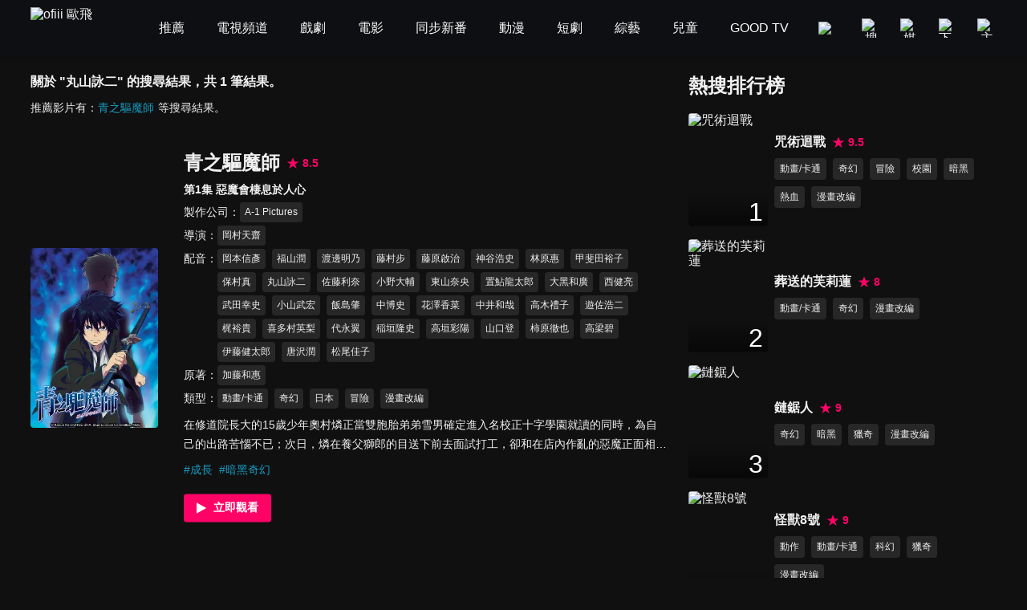

--- FILE ---
content_type: text/html; charset=utf-8
request_url: https://www.ofiii.com/search/%E4%B8%B8%E5%B1%B1%E8%A9%A0%E4%BA%8C
body_size: 15748
content:
<!DOCTYPE html><html dir="ltr" lang="zh-Hant-TW"><head><meta charSet="utf-8"/><meta name="author" content="ofiii 歐飛"/><meta name="keywords" content="免費線上看, 線上影音, 免費戲劇, 追劇, 免費電影, 台灣電影, 韓國電影, 歐美電影, 免費綜藝, 台綜, 台灣綜藝, 免費動漫, 免費動漫, 動漫線上看, 動畫, 中文版, 國語版, 配音, 免費兒童, 親子, 寓教於樂, 親子教養, 育兒, 旅遊美食推薦影片, 獨家專訪, 免費電視頻道, 免費看, 新聞台, 新聞直播, live, 第四台, 直播, 有線電視, Youtube, YT, free"/><meta name="theme-color" content="#101010"/><meta name="color-scheme" content="dark"/><meta name="viewport" content="width=device-width, initial-scale=1.0"/><meta name="version" content="16.26.10"/><meta name="environment" content="production"/><meta property="og:site_name" content="ofiii 歐飛"/><meta property="og:image" content="https://www.ofiii.com/image/icon/share.png"/><link rel="manifest" href="/manifest.json"/><link rel="shortcut icon" type="image/x-icon" href="/favicon.ico"/><link rel="icon" type="image/png" href="/image/icon/icon@192.png"/><link rel="apple-touch-icon" type="image/png" href="/image/icon/icon@512.png"/><title>關於 &quot;丸山詠二&quot; 的搜尋結果｜ofiii 歐飛</title><meta name="description" content="青之驅魔師"/><meta property="og:type" content="website"/><meta property="og:url" content="https://www.ofiii.com/search/丸山詠二"/><meta property="og:title" content="關於 &quot;丸山詠二&quot; 的搜尋結果｜ofiii 歐飛"/><meta property="og:description" content="青之驅魔師"/><link rel="canonical" href="https://www.ofiii.com/search/丸山詠二"/><meta name="robots" content="noindex"/><link rel="preload" as="image" imageSrcSet="/_next/image?url=https%3A%2F%2Fp-cdnstatic.svc.litv.tv%2Fpics%2F8831-010001-123131.jpg&amp;w=640&amp;q=75 640w, /_next/image?url=https%3A%2F%2Fp-cdnstatic.svc.litv.tv%2Fpics%2F8831-010001-123131.jpg&amp;w=1080&amp;q=75 1080w, /_next/image?url=https%3A%2F%2Fp-cdnstatic.svc.litv.tv%2Fpics%2F8831-010001-123131.jpg&amp;w=1920&amp;q=75 1920w" imageSizes="100vw"/><meta name="next-head-count" content="23"/><link rel="preload" href="/font/GothamBlack.ttf" as="font" type="font/ttf" crossorigin="anonymous"/><link rel="preconnect" href="https://p-cdnstatic.svc.litv.tv"/><script id="gtm" data-nscript="beforeInteractive">(function(w,d,s,l,i){w[l]=w[l]||[];w[l].push({'gtm.start':
                    new Date().getTime(),event:'gtm.js'});var f=d.getElementsByTagName(s)[0],
                    j=d.createElement(s),dl=l!='dataLayer'?'&l='+l:'';j.async=true;j.src=
                    'https://www.googletagmanager.com/gtm.js?id='+i+dl;f.parentNode.insertBefore(j,f);
                    })(window,document,'script','dataLayer','GTM-K5NX3CK');</script><link rel="preload" href="/_next/static/css/9880585b06c4d6d5.css" as="style"/><link rel="stylesheet" href="/_next/static/css/9880585b06c4d6d5.css" data-n-g=""/><noscript data-n-css=""></noscript><script defer="" nomodule="" src="/_next/static/chunks/polyfills-c67a75d1b6f99dc8.js"></script><script src="/_next/static/chunks/webpack-c94590e9d967e993.js" defer=""></script><script src="/_next/static/chunks/framework-cfc81117475133e7.js" defer=""></script><script src="/_next/static/chunks/main-6efed6220c0fe946.js" defer=""></script><script src="/_next/static/chunks/pages/_app-f23f800d71d23e6e.js" defer=""></script><script src="/_next/static/chunks/5675-753e994a068d8f48.js" defer=""></script><script src="/_next/static/chunks/6066-799e90766c6d3c6e.js" defer=""></script><script src="/_next/static/chunks/2114-c2fd58e43f2b905c.js" defer=""></script><script src="/_next/static/chunks/5072-ff0c4e7f46d1b0c5.js" defer=""></script><script src="/_next/static/chunks/3997-ba9e9c577eca678d.js" defer=""></script><script src="/_next/static/chunks/2346-1eda11e7b9ab9dbc.js" defer=""></script><script src="/_next/static/chunks/5180-8b1d4184927995a6.js" defer=""></script><script src="/_next/static/chunks/pages/search/%5Bkeyword%5D-f7720031015e52bf.js" defer=""></script><script src="/_next/static/tVNpsphA5s6I8YA4GI7i4/_buildManifest.js" defer=""></script><script src="/_next/static/tVNpsphA5s6I8YA4GI7i4/_ssgManifest.js" defer=""></script><style id="__jsx-3313631626">:root{--footer-background-color:#eeeeee;--popup-background-color:#f7f7f7;--mask-background-color:rgba(0,0,0,0.5);--background-color-primary:#f7f7f7;--background-color-secondary:#eeeeee;--background-color-tertiary:rgba(247,247,247,0.9);--background-color-quaternary:#e1e1e1;--background-color-quinary:#eeeeee;--text-color-primary:#000000;--text-color-secondary:#666666;--text-color-tertiary:#333333;--text-color-quaternary:#999999;--box-shadow-primary:0 5px 10px 3px rgba(15,16,19,0.15);--more-button-background-image-primary:linear-gradient(to right,rgba(247,247,247,0) 0%,rgba(247,247,247,1) 12%,rgba(247,247,247,1) 100%);--more-button-text-color-primary:#199abf;--active-color-primary:#ff0266;--active-color-primary-with-text-color:#ffffff;--dividers-color-primary:rgba(0,0,0,0.2);--border-color-primary:#999999;--category-button-background-color:#e1e1e1;--category-button-text-color:#333333;--category-button-active-background-color:#666666;--category-button-active-text-color:#ffffff;--tag-button-background-color:rgba(153,153,153,0.15);--tag-button-border-color:transparent;--tag-button-text-color:#666666;--tag-button-active-background-color:rgba(241,241,241,0.1);--tag-button-active-border-color:#ff0266;--tag-button-active-text-color:#ff0266;--hightlight-text-color-primary:#ff0266;--hightlight-text-color-secondary:#f29844;--social-icon-background-color:#666666;--social-icon-logo-color:#eeeeee;}[data-theme=dark]{--footer-background-color:#1f1f1f;--popup-background-color:#252525;--mask-background-color:rgba(0,0,0,0.5);--background-color-primary:#101010;--background-color-secondary:#252525;--background-color-tertiary:rgba(51,51,51,0.9);--background-color-quaternary:#1f1f1f;--background-color-quinary:rgba(241,241,241,0.05);--text-color-primary:#f1f1f1;--text-color-secondary:#999999;--text-color-tertiary:#f1f1f1;--text-color-quaternary:#666666;--box-shadow-primary:0 5px 10px 3px rgba(15,16,19,0.6);--more-button-background-image-primary:linear-gradient(to right,rgba(16,16,16,0) 0%,rgba(16,16,16,1) 12%,rgba(16,16,16,1) 100%);--more-button-text-color-primary:#199abf;--active-color-primary:#ff0266;--active-color-primary-with-text-color:#ffffff;--dividers-color-primary:rgba(255,255,255,0.2);--border-color-primary:#666666;--category-button-background-color:rgba(241,241,241,0.2);--category-button-text-color:#f1f1f1;--category-button-active-background-color:rgba(241,241,241,0.4);--category-button-active-text-color:#f1f1f1;--tag-button-background-color:rgba(241,241,241,0.1);--tag-button-border-color:transparent;--tag-button-text-color:#f1f1f1;--tag-button-active-background-color:rgba(241,241,241,0.1);--tag-button-active-border-color:#ff0266;--tag-button-active-text-color:#ff0266;--hightlight-text-color-primary:#ff0266;--hightlight-text-color-secondary:#ecc131;--social-icon-background-color:#f1f1f1;--social-icon-logo-color:#1f1f1f;}</style><style id="__jsx-1800898765">body{font-size:16px;}h1,h2,h3,h4,h5,h6,p{font-size:16px;}a{font-size:16px;}</style><style id="__jsx-4028121353">@font-face{src:url("/font/GothamBlack.ttf");font-family:"GothamBlack";font-display:swap;}*{box-sizing:border-box;}html{font-family:"PingFangTC-Regular",Arial,sans-serif;}body{color:var(--text-color-primary);background-color:var(--background-color-primary);-webkit-text-size-adjust:none;-webkit-font-smoothing:antialiased;-moz-osx-font-smoothing:grayscale;}*:not(body){color:inherit;}h1,h2,h3,h4,h5,h6,p{margin:0;color:var(--text-color-primary);font-weight:normal;font-style:normal;}a{color:var(--text-color-primary);-webkit-text-decoration:none;text-decoration:none;-webkit-tap-highlight-color:rgba(0,0,0,0);}button{background-color:transparent;border:none;outline:none;cursor:pointer;padding:0;color:var(--text-color-primary);-webkit-tap-highlight-color:rgba(0,0,0,0);}ul{margin:0;padding:0;}table{border-spacing:0;border-collapse:collapse;}table,th,td{border:1px solid var(--border-color-primary);}.ssr_only{display:none;}figure{margin:0px;}</style><style id="__jsx-2035932555">.header_container.jsx-2035932555{height:70px;}</style><style id="__jsx-915536064">.title_section.jsx-915536064 .title.jsx-915536064{font-size:16px;font-weight:bold;line-height:24px;color:var(--text-color-primary);}.title_section.jsx-915536064 .description.jsx-915536064{font-size:14px;line-height:24px;color:var(--text-color-tertiary);margin-top:8px;}.title_section.jsx-915536064 .description.jsx-915536064 .list.jsx-915536064{display:inline-block;font-size:14px;line-height:24px;color:var(--more-button-text-color-primary);margin-right:5px;}.title_section.jsx-915536064 .description.jsx-915536064 .list.jsx-915536064:not(:last-child):after{content:",";}</style><style id="__jsx-423658433">@charset "UTF-8";.content_section.jsx-423658433{margin-top:-20px;}.content_section.jsx-423658433 .content_item.jsx-423658433{display:-webkit-box;display:-webkit-flex;display:-ms-flexbox;display:flex;-webkit-flex-direction:row;-ms-flex-direction:row;flex-direction:row;-webkit-box-pack:justify;-webkit-justify-content:space-between;-ms-flex-pack:justify;justify-content:space-between;-webkit-align-items:center;-webkit-box-align:center;-ms-flex-align:center;align-items:center;margin-top:60px;}.content_section.jsx-423658433 .content_item.jsx-423658433 .poster_section.jsx-423658433{width:20%;display:block;position:relative;border-radius:4px;overflow:hidden;}.content_section.jsx-423658433 .content_item.jsx-423658433 .poster_section.jsx-423658433:before{content:"";display:block;padding-top:141.33%;}.content_section.jsx-423658433 .content_item.jsx-423658433 .poster_section.jsx-423658433:hover .mask.jsx-423658433{display:block;}.content_section.jsx-423658433 .content_item.jsx-423658433 .poster_section.jsx-423658433 .mask.jsx-423658433{position:absolute;top:0;left:0;width:100%;height:100%;background-color:var(--mask-background-color);border-radius:4px;display:none;}.content_section.jsx-423658433 .content_item.jsx-423658433 .poster_section.jsx-423658433 .mask.jsx-423658433 .play_icon.jsx-423658433{position:absolute;top:50%;left:50%;-webkit-transform:translateX(-50%) translateY(-50%);-ms-transform:translateX(-50%) translateY(-50%);transform:translateX(-50%) translateY(-50%);width:48px;height:48px;}.content_section.jsx-423658433 .content_item.jsx-423658433 .text_section.jsx-423658433{-webkit-flex:1;-ms-flex:1;flex:1;margin-left:32px;}.content_section.jsx-423658433 .content_item.jsx-423658433 .text_section.jsx-423658433 .title.jsx-423658433{display:inline-block;margin-right:8px;}.content_section.jsx-423658433 .content_item.jsx-423658433 .text_section.jsx-423658433 .title.jsx-423658433 .text.jsx-423658433{font-size:24px;font-weight:bold;line-height:33px;color:var(--text-color-primary);}.content_section.jsx-423658433 .content_item.jsx-423658433 .text_section.jsx-423658433 .title.jsx-423658433 .text.jsx-423658433:hover{color:var(--active-color-primary);}.content_section.jsx-423658433 .content_item.jsx-423658433 .text_section.jsx-423658433 .score.jsx-423658433{display:inline-block;}.content_section.jsx-423658433 .content_item.jsx-423658433 .text_section.jsx-423658433 .score.jsx-423658433 .icon_text.jsx-423658433{display:-webkit-box;display:-webkit-flex;display:-ms-flexbox;display:flex;-webkit-flex-direction:row;-ms-flex-direction:row;flex-direction:row;-webkit-box-pack:start;-webkit-justify-content:flex-start;-ms-flex-pack:start;justify-content:flex-start;-webkit-align-items:center;-webkit-box-align:center;-ms-flex-align:center;align-items:center;height:33px;}.content_section.jsx-423658433 .content_item.jsx-423658433 .text_section.jsx-423658433 .score.jsx-423658433 .icon_text.jsx-423658433 .icon.jsx-423658433{width:16px;height:16px;}.content_section.jsx-423658433 .content_item.jsx-423658433 .text_section.jsx-423658433 .score.jsx-423658433 .icon_text.jsx-423658433 .text.jsx-423658433{-webkit-flex:1;-ms-flex:1;flex:1;color:var(--active-color-primary);font-size:14px;font-weight:bold;line-height:16px;margin-left:4px;}.content_section.jsx-423658433 .content_item.jsx-423658433 .text_section.jsx-423658433 .subtitle.jsx-423658433{font-size:14px;font-weight:bold;line-height:24px;color:var(--text-color-tertiary);margin-top:4px;}.content_section.jsx-423658433 .content_item.jsx-423658433 .text_section.jsx-423658433 .tags_item.jsx-423658433{display:-webkit-box;display:-webkit-flex;display:-ms-flexbox;display:flex;-webkit-flex-direction:row;-ms-flex-direction:row;flex-direction:row;-webkit-box-pack:start;-webkit-justify-content:flex-start;-ms-flex-pack:start;justify-content:flex-start;-webkit-align-items:flex-start;-webkit-box-align:flex-start;-ms-flex-align:flex-start;align-items:flex-start;}.content_section.jsx-423658433 .content_item.jsx-423658433 .text_section.jsx-423658433 .tags_item.jsx-423658433 .item_title.jsx-423658433{width:-webkit-fit-content;width:-moz-fit-content;width:fit-content;font-size:14px;line-height:25px;color:var(--text-color-tertiary);margin-top:4px;}.content_section.jsx-423658433 .content_item.jsx-423658433 .text_section.jsx-423658433 .tags_item.jsx-423658433 .item_title.jsx-423658433:after{content:"：";}.content_section.jsx-423658433 .content_item.jsx-423658433 .text_section.jsx-423658433 .tags_item.jsx-423658433 .item_content.jsx-423658433{-webkit-flex:1;-ms-flex:1;flex:1;display:-webkit-box;display:-webkit-flex;display:-ms-flexbox;display:flex;-webkit-flex-direction:row;-ms-flex-direction:row;flex-direction:row;-webkit-flex-wrap:wrap;-ms-flex-wrap:wrap;flex-wrap:wrap;-webkit-box-pack:start;-webkit-justify-content:flex-start;-ms-flex-pack:start;justify-content:flex-start;-webkit-align-items:flex-start;-webkit-box-align:flex-start;-ms-flex-align:flex-start;align-items:flex-start;}.content_section.jsx-423658433 .content_item.jsx-423658433 .text_section.jsx-423658433 .tags_item.jsx-423658433 .item_content.jsx-423658433 .item.jsx-423658433{display:block;font-size:12px;line-height:23px;background-color:var(--tag-button-background-color);color:var(--tag-button-text-color);border:1px solid var(--tag-button-border-color);border-radius:4px;padding:0 5px;margin-top:4px;margin-right:8px;}.content_section.jsx-423658433 .content_item.jsx-423658433 .text_section.jsx-423658433 .tags_item.jsx-423658433 .item_content.jsx-423658433 .item.jsx-423658433:hover{background-color:var(--tag-button-active-background-color);color:var(--tag-button-active-text-color);border:1px solid var(--tag-button-active-border-color);}.content_section.jsx-423658433 .content_item.jsx-423658433 .text_section.jsx-423658433 .description.jsx-423658433{font-size:14px;line-height:24px;color:var(--text-color-tertiary);margin-top:8px;overflow:hidden;text-overflow:ellipsis;display:-webkit-box;-webkit-line-clamp:2;-webkit-box-orient:vertical;}.content_section.jsx-423658433 .content_item.jsx-423658433 .text_section.jsx-423658433 .hashtags.jsx-423658433{display:-webkit-box;display:-webkit-flex;display:-ms-flexbox;display:flex;-webkit-flex-direction:row;-ms-flex-direction:row;flex-direction:row;-webkit-flex-wrap:wrap;-ms-flex-wrap:wrap;flex-wrap:wrap;-webkit-box-pack:start;-webkit-justify-content:flex-start;-ms-flex-pack:start;justify-content:flex-start;-webkit-align-items:flex-start;-webkit-box-align:flex-start;-ms-flex-align:flex-start;align-items:flex-start;margin-top:8px;}.content_section.jsx-423658433 .content_item.jsx-423658433 .text_section.jsx-423658433 .hashtags.jsx-423658433 .item.jsx-423658433{font-size:14px;line-height:24px;color:var(--more-button-text-color-primary);margin-right:8px;}.content_section.jsx-423658433 .content_item.jsx-423658433 .text_section.jsx-423658433 .play_btn.jsx-423658433{display:block;width:18%;margin-top:16px;}.content_section.jsx-423658433 .content_item.jsx-423658433 .text_section.jsx-423658433 .play_btn.jsx-423658433 .icon.jsx-423658433{width:100%;}.content_section.jsx-423658433 .loading.jsx-423658433{width:64px;height:64px;margin:40px auto;}</style><style id="__jsx-375322313">.rank_section.jsx-375322313 .title_section.jsx-375322313{color:var(--text-color-primary);font-size:24px;font-weight:bold;line-height:33px;margin-bottom:10px;}.rank_section.jsx-375322313 .content_item.jsx-375322313{display:-webkit-box;display:-webkit-flex;display:-ms-flexbox;display:flex;-webkit-flex-direction:row;-ms-flex-direction:row;flex-direction:row;-webkit-box-pack:start;-webkit-justify-content:flex-start;-ms-flex-pack:start;justify-content:flex-start;-webkit-align-items:center;-webkit-box-align:center;-ms-flex-align:center;align-items:center;padding:8px 0;}.rank_section.jsx-375322313 .content_item.jsx-375322313 .poster_section.jsx-375322313{width:26%;position:relative;border-radius:4px;overflow:hidden;}.rank_section.jsx-375322313 .content_item.jsx-375322313 .poster_section.jsx-375322313:before{content:"";display:block;padding-top:141.33%;}.rank_section.jsx-375322313 .content_item.jsx-375322313 .poster_section.jsx-375322313 .rank.jsx-375322313{position:absolute;top:0;left:0;width:100%;height:100%;background-image:linear-gradient(to bottom,rgba(0,0,0,0) 71%,rgba(0,0,0,0.5));}.rank_section.jsx-375322313 .content_item.jsx-375322313 .poster_section.jsx-375322313 .rank.jsx-375322313 .text.jsx-375322313{position:absolute;right:6px;bottom:0;color:#ffffff;font-size:32px;font-family:"GothamBlack",sans-serif;}.rank_section.jsx-375322313 .content_item.jsx-375322313 .text_section.jsx-375322313{-webkit-flex:1;-ms-flex:1;flex:1;margin-left:2%;}.rank_section.jsx-375322313 .content_item.jsx-375322313 .text_section.jsx-375322313 .title_score_section.jsx-375322313{display:-webkit-box;display:-webkit-flex;display:-ms-flexbox;display:flex;-webkit-flex-direction:row;-ms-flex-direction:row;flex-direction:row;-webkit-box-pack:start;-webkit-justify-content:flex-start;-ms-flex-pack:start;justify-content:flex-start;-webkit-align-items:center;-webkit-box-align:center;-ms-flex-align:center;align-items:center;}.rank_section.jsx-375322313 .content_item.jsx-375322313 .text_section.jsx-375322313 .title_score_section.jsx-375322313 .title.jsx-375322313{font-size:16px;font-weight:bold;line-height:24px;color:var(--text-color-primary);overflow:hidden;text-overflow:ellipsis;display:-webkit-box;-webkit-line-clamp:2;-webkit-box-orient:vertical;}@media screen and (max-width:1024px){.rank_section.jsx-375322313 .content_item.jsx-375322313 .text_section.jsx-375322313 .title_score_section.jsx-375322313 .title.jsx-375322313{-webkit-line-clamp:1;}}.rank_section.jsx-375322313 .content_item.jsx-375322313 .text_section.jsx-375322313 .title_score_section.jsx-375322313 .title.jsx-375322313:hover{color:var(--active-color-primary);}.rank_section.jsx-375322313 .content_item.jsx-375322313 .text_section.jsx-375322313 .title_score_section.jsx-375322313 .score.jsx-375322313{display:-webkit-box;display:-webkit-flex;display:-ms-flexbox;display:flex;-webkit-flex-direction:row;-ms-flex-direction:row;flex-direction:row;-webkit-box-pack:start;-webkit-justify-content:flex-start;-ms-flex-pack:start;justify-content:flex-start;-webkit-align-items:center;-webkit-box-align:center;-ms-flex-align:center;align-items:center;margin-left:8px;}.rank_section.jsx-375322313 .content_item.jsx-375322313 .text_section.jsx-375322313 .title_score_section.jsx-375322313 .score.jsx-375322313 .icon.jsx-375322313{width:16px;height:16px;}.rank_section.jsx-375322313 .content_item.jsx-375322313 .text_section.jsx-375322313 .title_score_section.jsx-375322313 .score.jsx-375322313 .text.jsx-375322313{-webkit-flex:1;-ms-flex:1;flex:1;color:var(--active-color-primary);font-size:14px;font-weight:bold;line-height:24px;margin-left:4px;}.rank_section.jsx-375322313 .content_item.jsx-375322313 .text_section.jsx-375322313 .description.jsx-375322313{font-size:14px;line-height:24px;color:var(--text-color-secondary);margin-top:4px;}.rank_section.jsx-375322313 .content_item.jsx-375322313 .text_section.jsx-375322313 .genre_items.jsx-375322313{display:-webkit-box;display:-webkit-flex;display:-ms-flexbox;display:flex;-webkit-flex-direction:row;-ms-flex-direction:row;flex-direction:row;-webkit-flex-wrap:wrap;-ms-flex-wrap:wrap;flex-wrap:wrap;-webkit-box-pack:start;-webkit-justify-content:flex-start;-ms-flex-pack:start;justify-content:flex-start;-webkit-align-items:flex-start;-webkit-box-align:flex-start;-ms-flex-align:flex-start;align-items:flex-start;}.rank_section.jsx-375322313 .content_item.jsx-375322313 .text_section.jsx-375322313 .genre_items.jsx-375322313 .genre_item.jsx-375322313{font-size:12px;line-height:25px;background-color:var(--tag-button-background-color);color:var(--tag-button-text-color);border:1px solid var(--tag-button-border-color);border-radius:4px;padding:0 6px;margin-top:8px;margin-right:8px;}.rank_section.jsx-375322313 .content_item.jsx-375322313 .text_section.jsx-375322313 .genre_items.jsx-375322313 .genre_item.jsx-375322313:hover{background-color:var(--tag-button-active-background-color);color:var(--tag-button-active-text-color);border:1px solid var(--tag-button-active-border-color);}</style><style id="__jsx-69412676">.main_section.jsx-69412676{max-width:1400px;margin-left:auto;margin-right:auto;margin-top:20px;margin-bottom:20px;display:-webkit-box;display:-webkit-flex;display:-ms-flexbox;display:flex;-webkit-flex-direction:row;-ms-flex-direction:row;flex-direction:row;-webkit-box-pack:justify;-webkit-justify-content:space-between;-ms-flex-pack:justify;justify-content:space-between;-webkit-align-items:flex-start;-webkit-box-align:flex-start;-ms-flex-align:flex-start;align-items:flex-start;}.main_section.jsx-69412676 .left_section.jsx-69412676{width:62%;margin-left:3%;margin-right:1%;}.main_section.jsx-69412676 .right_section.jsx-69412676{width:30%;margin-left:1%;margin-right:3%;}</style></head><body><div id="__next"><script>!function(){try{var d=document.documentElement,n='data-theme',s='setAttribute';var e=localStorage.getItem('theme');if('system'===e||(!e&&false)){var t='(prefers-color-scheme: dark)',m=window.matchMedia(t);if(m.media!==t||m.matches){d.style.colorScheme = 'dark';d[s](n,'dark')}else{d.style.colorScheme = 'light';d[s](n,'light')}}else if(e){d[s](n,e|| '')}else{d[s](n,'dark')}if(e==='light'||e==='dark'||!e)d.style.colorScheme=e||'dark'}catch(e){}}()</script><div class="jsx-2035932555 header_container"></div><div class="jsx-69412676 main_section"><div class="jsx-69412676 left_section"><div class="jsx-915536064 title_section"><h1 class="jsx-915536064 title">關於 &quot;丸山詠二&quot; 的搜尋結果，共 1 筆結果。</h1><div class="jsx-915536064 description">推薦影片有：<a title="青之驅魔師" class="jsx-915536064 list" href="/vod/8831/1/E1?is_force_episode=true">青之驅魔師</a>等搜尋結果。</div></div><div class="jsx-423658433 content_section"><div class="jsx-423658433 content_item"><a title="青之驅魔師" class="jsx-423658433 poster_section" href="/vod/8831/1/E1?is_force_episode=true"><span style="box-sizing:border-box;display:block;overflow:hidden;width:initial;height:initial;background:none;opacity:1;border:0;margin:0;padding:0;position:absolute;top:0;left:0;bottom:0;right:0"><img alt="青之驅魔師" sizes="100vw" srcSet="/_next/image?url=https%3A%2F%2Fp-cdnstatic.svc.litv.tv%2Fpics%2F8831-010001-123131.jpg&amp;w=640&amp;q=75 640w, /_next/image?url=https%3A%2F%2Fp-cdnstatic.svc.litv.tv%2Fpics%2F8831-010001-123131.jpg&amp;w=1080&amp;q=75 1080w, /_next/image?url=https%3A%2F%2Fp-cdnstatic.svc.litv.tv%2Fpics%2F8831-010001-123131.jpg&amp;w=1920&amp;q=75 1920w" src="/_next/image?url=https%3A%2F%2Fp-cdnstatic.svc.litv.tv%2Fpics%2F8831-010001-123131.jpg&amp;w=1920&amp;q=75" decoding="async" data-nimg="fill" style="position:absolute;top:0;left:0;bottom:0;right:0;box-sizing:border-box;padding:0;border:none;margin:auto;display:block;width:0;height:0;min-width:100%;max-width:100%;min-height:100%;max-height:100%"/></span><span class="jsx-423658433 mask"><svg width="48" height="48" viewBox="0 0 48 48" xmlns="http://www.w3.org/2000/svg" class="jsx-423658433 play_icon"><g fill="none" fill-rule="evenodd" class="jsx-423658433"><circle fill="#ff0266" cx="24" cy="24" r="24" class="jsx-423658433"></circle><path d="M35.911 24.34a.692.692 0 0 1-.262.265L15.694 35.91a.686.686 0 0 1-1.027-.605V12.694a.692.692 0 0 1 1.027-.605l19.955 11.306c.331.188.449.611.262.945z" fill="#ffffff" class="jsx-423658433"></path></g></svg></span></a><div class="jsx-423658433 text_section"><a title="青之驅魔師" class="jsx-423658433 title" href="/vod/8831/1/E1?is_force_episode=true"><h2 class="jsx-423658433 text">青之驅魔師</h2></a><div class="jsx-423658433 score"><div class="jsx-423658433 icon_text"><svg width="16" height="16" viewBox="0 0 16 16" xmlns="http://www.w3.org/2000/svg" class="jsx-423658433 icon"><path d="m8 11.81-4.714 3.142L5.38 9.714.667 6.571h5.238L8 1.333l2.095 5.238h5.238L10.62 9.714l2.095 5.238z" fill="#ff0266" fill-rule="evenodd" class="jsx-423658433"></path></svg><div class="jsx-423658433 text">8.5</div></div></div><p class="jsx-423658433 subtitle">第1集 惡魔會棲息於人心</p><div class="jsx-423658433 tags_item"><div class="jsx-423658433 item_title">製作公司</div><div class="jsx-423658433 item_content"><a title="A-1 Pictures" class="jsx-423658433 item" href="/subject/credit/73804">A-1 Pictures</a></div></div><div class="jsx-423658433 tags_item"><div class="jsx-423658433 item_title">導演</div><div class="jsx-423658433 item_content"><a title="岡村天齋" class="jsx-423658433 item" href="/subject/credit/105948">岡村天齋</a></div></div><div class="jsx-423658433 tags_item"><div class="jsx-423658433 item_title">配音</div><div class="jsx-423658433 item_content"><a title="岡本信彥" class="jsx-423658433 item" href="/subject/credit/87119">岡本信彥</a><a title="福山潤" class="jsx-423658433 item" href="/subject/credit/82365">福山潤</a><a title="渡邊明乃" class="jsx-423658433 item" href="/subject/credit/87210">渡邊明乃</a><a title="藤村步" class="jsx-423658433 item" href="/subject/credit/87211">藤村步</a><a title="藤原啟治" class="jsx-423658433 item" href="/subject/credit/87212">藤原啟治</a><a title="神谷浩史" class="jsx-423658433 item" href="/subject/credit/80647">神谷浩史</a><a title="林原惠" class="jsx-423658433 item" href="/subject/credit/87213">林原惠</a><a title="甲斐田裕子" class="jsx-423658433 item" href="/subject/credit/87214">甲斐田裕子</a><a title="保村真" class="jsx-423658433 item" href="/subject/credit/82490">保村真</a><a title="丸山詠二" class="jsx-423658433 item" href="/subject/credit/87215">丸山詠二</a><a title="佐藤利奈" class="jsx-423658433 item" href="/subject/credit/85530">佐藤利奈</a><a title="小野大輔" class="jsx-423658433 item" href="/subject/credit/80646">小野大輔</a><a title="東山奈央" class="jsx-423658433 item" href="/subject/credit/74790">東山奈央</a><a title="置鮎龍太郎" class="jsx-423658433 item" href="/subject/credit/74689">置鮎龍太郎</a><a title="大黑和廣" class="jsx-423658433 item" href="/subject/credit/87216">大黑和廣</a><a title="西健亮" class="jsx-423658433 item" href="/subject/credit/87217">西健亮</a><a title="武田幸史" class="jsx-423658433 item" href="/subject/credit/87218">武田幸史</a><a title="小山武宏" class="jsx-423658433 item" href="/subject/credit/87219">小山武宏</a><a title="飯島肇" class="jsx-423658433 item" href="/subject/credit/87220">飯島肇</a><a title="中博史" class="jsx-423658433 item" href="/subject/credit/87221">中博史</a><a title="花澤香菜" class="jsx-423658433 item" href="/subject/credit/74663">花澤香菜</a><a title="中井和哉" class="jsx-423658433 item" href="/subject/credit/86504">中井和哉</a><a title="高木禮子" class="jsx-423658433 item" href="/subject/credit/82364">高木禮子</a><a title="遊佐浩二" class="jsx-423658433 item" href="/subject/credit/74796">遊佐浩二</a><a title="梶裕貴" class="jsx-423658433 item" href="/subject/credit/78934">梶裕貴</a><a title="喜多村英梨" class="jsx-423658433 item" href="/subject/credit/87222">喜多村英梨</a><a title="代永翼" class="jsx-423658433 item" href="/subject/credit/83650">代永翼</a><a title="稲垣隆史" class="jsx-423658433 item" href="/subject/credit/87223">稲垣隆史</a><a title="高垣彩陽" class="jsx-423658433 item" href="/subject/credit/74791">高垣彩陽</a><a title="山口登" class="jsx-423658433 item" href="/subject/credit/87224">山口登</a><a title="柿原徹也" class="jsx-423658433 item" href="/subject/credit/84277">柿原徹也</a><a title="高梁碧" class="jsx-423658433 item" href="/subject/credit/82499">高梁碧</a><a title="伊藤健太郎" class="jsx-423658433 item" href="/subject/credit/74685">伊藤健太郎</a><a title="唐沢潤" class="jsx-423658433 item" href="/subject/credit/87225">唐沢潤</a><a title="松尾佳子" class="jsx-423658433 item" href="/subject/credit/87226">松尾佳子</a></div></div><div class="jsx-423658433 tags_item"><div class="jsx-423658433 item_title">原著</div><div class="jsx-423658433 item_content"><a title="加藤和惠" class="jsx-423658433 item" href="/subject/credit/87209">加藤和惠</a></div></div><div class="jsx-423658433 tags_item"><div class="jsx-423658433 item_title">類型</div><div class="jsx-423658433 item_content"><a title="動畫/卡通" class="jsx-423658433 item" href="/subject/genre/4">動畫/卡通</a><a title="奇幻" class="jsx-423658433 item" href="/subject/genre/39">奇幻</a><a title="日本" class="jsx-423658433 item" href="/subject/genre/230">日本</a><a title="冒險" class="jsx-423658433 item" href="/subject/genre/272">冒險</a><a title="漫畫改編" class="jsx-423658433 item" href="/subject/genre/297">漫畫改編</a></div></div><p class="jsx-423658433 description">在修道院長大的15歲少年奧村燐正當雙胞胎弟弟雪男確定進入名校正十字學園就讀的同時，為自己的出路苦惱不已；次日，燐在養父獅郎的目送下前去面試打工，卻和在店內作亂的惡魔正面相接！被惡魔附身的白鳥的威脅向燐步步進逼，藍色的火焰居然從燐的體內噴湧而出！</p><div class="jsx-423658433 hashtags"><a title="成長" class="jsx-423658433 item" href="/hashtag/1">#<!-- -->成長</a><a title="暗黑奇幻" class="jsx-423658433 item" href="/hashtag/70">#<!-- -->暗黑奇幻</a></div><a title="立即觀看" class="jsx-423658433 play_btn" href="/vod/8831/1/E1?is_force_episode=true"><svg width="124" height="40" viewBox="0 0 124 40" xmlns="http://www.w3.org/2000/svg" class="jsx-423658433 icon"><g fill="none" fill-rule="evenodd" class="jsx-423658433"><rect fill="#ff0266" width="124" height="40" rx="4" class="jsx-423658433"></rect><text font-size="16" font-weight="bold" fill="#ffffff" class="jsx-423658433"><tspan x="42" y="25" class="jsx-423658433">立即觀看</tspan></text><path d="M31.445 20.213a.432.432 0 0 1-.165.165l-12.472 7.066a.429.429 0 0 1-.641-.378V12.934a.432.432 0 0 1 .641-.378l12.472 7.066c.208.117.281.382.165.59z" fill="#ffffff" class="jsx-423658433"></path></g></svg></a></div></div></div></div><div class="jsx-69412676 right_section"><div class="jsx-375322313 rank_section"><div class="jsx-375322313 title_section">熱搜排行榜</div><div class="jsx-375322313 content_items"><div class="jsx-375322313 content_item"><a title="咒術迴戰" class="jsx-375322313 poster_section" href="/vod/64742/1/E1"><span style="box-sizing:border-box;display:block;overflow:hidden;width:initial;height:initial;background:none;opacity:1;border:0;margin:0;padding:0;position:absolute;top:0;left:0;bottom:0;right:0"><img alt="咒術迴戰" src="[data-uri]" decoding="async" data-nimg="fill" style="position:absolute;top:0;left:0;bottom:0;right:0;box-sizing:border-box;padding:0;border:none;margin:auto;display:block;width:0;height:0;min-width:100%;max-width:100%;min-height:100%;max-height:100%"/><noscript><img alt="咒術迴戰" src="https://p-cdnstatic.svc.litv.tv/pics/64742-000000-566408-S.jpg" decoding="async" data-nimg="fill" style="position:absolute;top:0;left:0;bottom:0;right:0;box-sizing:border-box;padding:0;border:none;margin:auto;display:block;width:0;height:0;min-width:100%;max-width:100%;min-height:100%;max-height:100%" loading="lazy"/></noscript></span><span class="jsx-375322313 rank"><span class="jsx-375322313 text">1</span></span></a><div class="jsx-375322313 text_section"><div class="jsx-375322313 title_score_section"><a title="咒術迴戰" class="jsx-375322313 title" href="/vod/64742/1/E1">咒術迴戰</a><div class="jsx-375322313 score"><svg width="16" height="16" viewBox="0 0 16 16" xmlns="http://www.w3.org/2000/svg" class="jsx-375322313 icon"><path d="m8 11.81-4.714 3.142L5.38 9.714.667 6.571h5.238L8 1.333l2.095 5.238h5.238L10.62 9.714l2.095 5.238z" fill="#ff0266" fill-rule="evenodd" class="jsx-375322313"></path></svg><div class="jsx-375322313 text">9.5</div></div></div><div class="jsx-375322313 genre_items"><a title="動畫/卡通" class="jsx-375322313 genre_item" href="/subject/genre/4">動畫/卡通</a><a title="奇幻" class="jsx-375322313 genre_item" href="/subject/genre/39">奇幻</a><a title="冒險" class="jsx-375322313 genre_item" href="/subject/genre/272">冒險</a><a title="校園" class="jsx-375322313 genre_item" href="/subject/genre/279">校園</a><a title="暗黑" class="jsx-375322313 genre_item" href="/subject/genre/286">暗黑</a><a title="熱血" class="jsx-375322313 genre_item" href="/subject/genre/288">熱血</a><a title="漫畫改編" class="jsx-375322313 genre_item" href="/subject/genre/297">漫畫改編</a></div></div></div><div class="jsx-375322313 content_item"><a title="葬送的芙莉蓮" class="jsx-375322313 poster_section" href="/vod/65742/1/E1"><span style="box-sizing:border-box;display:block;overflow:hidden;width:initial;height:initial;background:none;opacity:1;border:0;margin:0;padding:0;position:absolute;top:0;left:0;bottom:0;right:0"><img alt="葬送的芙莉蓮" src="[data-uri]" decoding="async" data-nimg="fill" style="position:absolute;top:0;left:0;bottom:0;right:0;box-sizing:border-box;padding:0;border:none;margin:auto;display:block;width:0;height:0;min-width:100%;max-width:100%;min-height:100%;max-height:100%"/><noscript><img alt="葬送的芙莉蓮" src="https://p-cdnstatic.svc.litv.tv/pics/65742-000000-707999-S.jpg" decoding="async" data-nimg="fill" style="position:absolute;top:0;left:0;bottom:0;right:0;box-sizing:border-box;padding:0;border:none;margin:auto;display:block;width:0;height:0;min-width:100%;max-width:100%;min-height:100%;max-height:100%" loading="lazy"/></noscript></span><span class="jsx-375322313 rank"><span class="jsx-375322313 text">2</span></span></a><div class="jsx-375322313 text_section"><div class="jsx-375322313 title_score_section"><a title="葬送的芙莉蓮" class="jsx-375322313 title" href="/vod/65742/1/E1">葬送的芙莉蓮</a><div class="jsx-375322313 score"><svg width="16" height="16" viewBox="0 0 16 16" xmlns="http://www.w3.org/2000/svg" class="jsx-375322313 icon"><path d="m8 11.81-4.714 3.142L5.38 9.714.667 6.571h5.238L8 1.333l2.095 5.238h5.238L10.62 9.714l2.095 5.238z" fill="#ff0266" fill-rule="evenodd" class="jsx-375322313"></path></svg><div class="jsx-375322313 text">8</div></div></div><div class="jsx-375322313 genre_items"><a title="動畫/卡通" class="jsx-375322313 genre_item" href="/subject/genre/4">動畫/卡通</a><a title="奇幻" class="jsx-375322313 genre_item" href="/subject/genre/39">奇幻</a><a title="漫畫改編" class="jsx-375322313 genre_item" href="/subject/genre/297">漫畫改編</a></div></div></div><div class="jsx-375322313 content_item"><a title="鏈鋸人" class="jsx-375322313 poster_section" href="/vod/65136/1/E1"><span style="box-sizing:border-box;display:block;overflow:hidden;width:initial;height:initial;background:none;opacity:1;border:0;margin:0;padding:0;position:absolute;top:0;left:0;bottom:0;right:0"><img alt="鏈鋸人" src="[data-uri]" decoding="async" data-nimg="fill" style="position:absolute;top:0;left:0;bottom:0;right:0;box-sizing:border-box;padding:0;border:none;margin:auto;display:block;width:0;height:0;min-width:100%;max-width:100%;min-height:100%;max-height:100%"/><noscript><img alt="鏈鋸人" src="https://p-cdnstatic.svc.litv.tv/pics/65136-000000-567550-S.jpg" decoding="async" data-nimg="fill" style="position:absolute;top:0;left:0;bottom:0;right:0;box-sizing:border-box;padding:0;border:none;margin:auto;display:block;width:0;height:0;min-width:100%;max-width:100%;min-height:100%;max-height:100%" loading="lazy"/></noscript></span><span class="jsx-375322313 rank"><span class="jsx-375322313 text">3</span></span></a><div class="jsx-375322313 text_section"><div class="jsx-375322313 title_score_section"><a title="鏈鋸人" class="jsx-375322313 title" href="/vod/65136/1/E1">鏈鋸人</a><div class="jsx-375322313 score"><svg width="16" height="16" viewBox="0 0 16 16" xmlns="http://www.w3.org/2000/svg" class="jsx-375322313 icon"><path d="m8 11.81-4.714 3.142L5.38 9.714.667 6.571h5.238L8 1.333l2.095 5.238h5.238L10.62 9.714l2.095 5.238z" fill="#ff0266" fill-rule="evenodd" class="jsx-375322313"></path></svg><div class="jsx-375322313 text">9</div></div></div><div class="jsx-375322313 genre_items"><a title="奇幻" class="jsx-375322313 genre_item" href="/subject/genre/39">奇幻</a><a title="暗黑" class="jsx-375322313 genre_item" href="/subject/genre/286">暗黑</a><a title="獵奇" class="jsx-375322313 genre_item" href="/subject/genre/287">獵奇</a><a title="漫畫改編" class="jsx-375322313 genre_item" href="/subject/genre/297">漫畫改編</a></div></div></div><div class="jsx-375322313 content_item"><a title="怪獸8號" class="jsx-375322313 poster_section" href="/vod/70376/1/E1"><span style="box-sizing:border-box;display:block;overflow:hidden;width:initial;height:initial;background:none;opacity:1;border:0;margin:0;padding:0;position:absolute;top:0;left:0;bottom:0;right:0"><img alt="怪獸8號" src="[data-uri]" decoding="async" data-nimg="fill" style="position:absolute;top:0;left:0;bottom:0;right:0;box-sizing:border-box;padding:0;border:none;margin:auto;display:block;width:0;height:0;min-width:100%;max-width:100%;min-height:100%;max-height:100%"/><noscript><img alt="怪獸8號" src="https://p-cdnstatic.svc.litv.tv/pics/70376-000000-678932-S.jpg" decoding="async" data-nimg="fill" style="position:absolute;top:0;left:0;bottom:0;right:0;box-sizing:border-box;padding:0;border:none;margin:auto;display:block;width:0;height:0;min-width:100%;max-width:100%;min-height:100%;max-height:100%" loading="lazy"/></noscript></span><span class="jsx-375322313 rank"><span class="jsx-375322313 text">4</span></span></a><div class="jsx-375322313 text_section"><div class="jsx-375322313 title_score_section"><a title="怪獸8號" class="jsx-375322313 title" href="/vod/70376/1/E1">怪獸8號</a><div class="jsx-375322313 score"><svg width="16" height="16" viewBox="0 0 16 16" xmlns="http://www.w3.org/2000/svg" class="jsx-375322313 icon"><path d="m8 11.81-4.714 3.142L5.38 9.714.667 6.571h5.238L8 1.333l2.095 5.238h5.238L10.62 9.714l2.095 5.238z" fill="#ff0266" fill-rule="evenodd" class="jsx-375322313"></path></svg><div class="jsx-375322313 text">9</div></div></div><div class="jsx-375322313 genre_items"><a title="動作" class="jsx-375322313 genre_item" href="/subject/genre/1">動作</a><a title="動畫/卡通" class="jsx-375322313 genre_item" href="/subject/genre/4">動畫/卡通</a><a title="科幻" class="jsx-375322313 genre_item" href="/subject/genre/88">科幻</a><a title="獵奇" class="jsx-375322313 genre_item" href="/subject/genre/287">獵奇</a><a title="漫畫改編" class="jsx-375322313 genre_item" href="/subject/genre/297">漫畫改編</a></div></div></div><div class="jsx-375322313 content_item"><a title="我獨自升級" class="jsx-375322313 poster_section" href="/vod/68157/1/E1"><span style="box-sizing:border-box;display:block;overflow:hidden;width:initial;height:initial;background:none;opacity:1;border:0;margin:0;padding:0;position:absolute;top:0;left:0;bottom:0;right:0"><img alt="我獨自升級" src="[data-uri]" decoding="async" data-nimg="fill" style="position:absolute;top:0;left:0;bottom:0;right:0;box-sizing:border-box;padding:0;border:none;margin:auto;display:block;width:0;height:0;min-width:100%;max-width:100%;min-height:100%;max-height:100%"/><noscript><img alt="我獨自升級" src="https://p-cdnstatic.svc.litv.tv/pics/68157-000000-650271-S.jpg" decoding="async" data-nimg="fill" style="position:absolute;top:0;left:0;bottom:0;right:0;box-sizing:border-box;padding:0;border:none;margin:auto;display:block;width:0;height:0;min-width:100%;max-width:100%;min-height:100%;max-height:100%" loading="lazy"/></noscript></span><span class="jsx-375322313 rank"><span class="jsx-375322313 text">5</span></span></a><div class="jsx-375322313 text_section"><div class="jsx-375322313 title_score_section"><a title="我獨自升級" class="jsx-375322313 title" href="/vod/68157/1/E1">我獨自升級</a><div class="jsx-375322313 score"><svg width="16" height="16" viewBox="0 0 16 16" xmlns="http://www.w3.org/2000/svg" class="jsx-375322313 icon"><path d="m8 11.81-4.714 3.142L5.38 9.714.667 6.571h5.238L8 1.333l2.095 5.238h5.238L10.62 9.714l2.095 5.238z" fill="#ff0266" fill-rule="evenodd" class="jsx-375322313"></path></svg><div class="jsx-375322313 text">9.8</div></div></div><div class="jsx-375322313 genre_items"><a title="動畫/卡通" class="jsx-375322313 genre_item" href="/subject/genre/4">動畫/卡通</a><a title="冒險" class="jsx-375322313 genre_item" href="/subject/genre/272">冒險</a><a title="異世界" class="jsx-375322313 genre_item" href="/subject/genre/293">異世界</a><a title="小說改編" class="jsx-375322313 genre_item" href="/subject/genre/296">小說改編</a></div></div></div><div class="jsx-375322313 content_item"><a title="凡人修仙傳" class="jsx-375322313 poster_section" href="/vod/68710/1/E1"><span style="box-sizing:border-box;display:block;overflow:hidden;width:initial;height:initial;background:none;opacity:1;border:0;margin:0;padding:0;position:absolute;top:0;left:0;bottom:0;right:0"><img alt="凡人修仙傳" src="[data-uri]" decoding="async" data-nimg="fill" style="position:absolute;top:0;left:0;bottom:0;right:0;box-sizing:border-box;padding:0;border:none;margin:auto;display:block;width:0;height:0;min-width:100%;max-width:100%;min-height:100%;max-height:100%"/><noscript><img alt="凡人修仙傳" src="https://p-cdnstatic.svc.litv.tv/pics/68710-000000-598166-S.jpg" decoding="async" data-nimg="fill" style="position:absolute;top:0;left:0;bottom:0;right:0;box-sizing:border-box;padding:0;border:none;margin:auto;display:block;width:0;height:0;min-width:100%;max-width:100%;min-height:100%;max-height:100%" loading="lazy"/></noscript></span><span class="jsx-375322313 rank"><span class="jsx-375322313 text">6</span></span></a><div class="jsx-375322313 text_section"><div class="jsx-375322313 title_score_section"><a title="凡人修仙傳" class="jsx-375322313 title" href="/vod/68710/1/E1">凡人修仙傳</a><div class="jsx-375322313 score"><svg width="16" height="16" viewBox="0 0 16 16" xmlns="http://www.w3.org/2000/svg" class="jsx-375322313 icon"><path d="m8 11.81-4.714 3.142L5.38 9.714.667 6.571h5.238L8 1.333l2.095 5.238h5.238L10.62 9.714l2.095 5.238z" fill="#ff0266" fill-rule="evenodd" class="jsx-375322313"></path></svg><div class="jsx-375322313 text">8.5</div></div></div><div class="jsx-375322313 genre_items"><a title="動畫/卡通" class="jsx-375322313 genre_item" href="/subject/genre/4">動畫/卡通</a><a title="冒險" class="jsx-375322313 genre_item" href="/subject/genre/272">冒險</a><a title="熱血" class="jsx-375322313 genre_item" href="/subject/genre/288">熱血</a><a title="小說改編" class="jsx-375322313 genre_item" href="/subject/genre/296">小說改編</a><a title="仙俠" class="jsx-375322313 genre_item" href="/subject/genre/465">仙俠</a></div></div></div><div class="jsx-375322313 content_item"><a title="膽大黨" class="jsx-375322313 poster_section" href="/vod/73503/1/E1"><span style="box-sizing:border-box;display:block;overflow:hidden;width:initial;height:initial;background:none;opacity:1;border:0;margin:0;padding:0;position:absolute;top:0;left:0;bottom:0;right:0"><img alt="膽大黨" src="[data-uri]" decoding="async" data-nimg="fill" style="position:absolute;top:0;left:0;bottom:0;right:0;box-sizing:border-box;padding:0;border:none;margin:auto;display:block;width:0;height:0;min-width:100%;max-width:100%;min-height:100%;max-height:100%"/><noscript><img alt="膽大黨" src="https://p-cdnstatic.svc.litv.tv/pics/73503-000000-678248-S.jpg" decoding="async" data-nimg="fill" style="position:absolute;top:0;left:0;bottom:0;right:0;box-sizing:border-box;padding:0;border:none;margin:auto;display:block;width:0;height:0;min-width:100%;max-width:100%;min-height:100%;max-height:100%" loading="lazy"/></noscript></span><span class="jsx-375322313 rank"><span class="jsx-375322313 text">7</span></span></a><div class="jsx-375322313 text_section"><div class="jsx-375322313 title_score_section"><a title="膽大黨" class="jsx-375322313 title" href="/vod/73503/1/E1">膽大黨</a><div class="jsx-375322313 score"><svg width="16" height="16" viewBox="0 0 16 16" xmlns="http://www.w3.org/2000/svg" class="jsx-375322313 icon"><path d="m8 11.81-4.714 3.142L5.38 9.714.667 6.571h5.238L8 1.333l2.095 5.238h5.238L10.62 9.714l2.095 5.238z" fill="#ff0266" fill-rule="evenodd" class="jsx-375322313"></path></svg><div class="jsx-375322313 text">9.5</div></div></div><div class="jsx-375322313 genre_items"><a title="動畫/卡通" class="jsx-375322313 genre_item" href="/subject/genre/4">動畫/卡通</a><a title="奇幻" class="jsx-375322313 genre_item" href="/subject/genre/39">奇幻</a><a title="科幻" class="jsx-375322313 genre_item" href="/subject/genre/88">科幻</a><a title="日本" class="jsx-375322313 genre_item" href="/subject/genre/230">日本</a><a title="冒險" class="jsx-375322313 genre_item" href="/subject/genre/272">冒險</a><a title="漫畫改編" class="jsx-375322313 genre_item" href="/subject/genre/297">漫畫改編</a><a title="靈異神怪" class="jsx-375322313 genre_item" href="/subject/genre/401">靈異神怪</a></div></div></div><div class="jsx-375322313 content_item"><a title="豆腐媽媽" class="jsx-375322313 poster_section" href="/vod/81970/1/E23"><span style="box-sizing:border-box;display:block;overflow:hidden;width:initial;height:initial;background:none;opacity:1;border:0;margin:0;padding:0;position:absolute;top:0;left:0;bottom:0;right:0"><img alt="豆腐媽媽" src="[data-uri]" decoding="async" data-nimg="fill" style="position:absolute;top:0;left:0;bottom:0;right:0;box-sizing:border-box;padding:0;border:none;margin:auto;display:block;width:0;height:0;min-width:100%;max-width:100%;min-height:100%;max-height:100%"/><noscript><img alt="豆腐媽媽" src="https://p-cdnstatic.svc.litv.tv/pics/81970-000000-707979-S.jpg" decoding="async" data-nimg="fill" style="position:absolute;top:0;left:0;bottom:0;right:0;box-sizing:border-box;padding:0;border:none;margin:auto;display:block;width:0;height:0;min-width:100%;max-width:100%;min-height:100%;max-height:100%" loading="lazy"/></noscript></span><span class="jsx-375322313 rank"><span class="jsx-375322313 text">8</span></span></a><div class="jsx-375322313 text_section"><div class="jsx-375322313 title_score_section"><a title="豆腐媽媽" class="jsx-375322313 title" href="/vod/81970/1/E23">豆腐媽媽</a><div class="jsx-375322313 score"><svg width="16" height="16" viewBox="0 0 16 16" xmlns="http://www.w3.org/2000/svg" class="jsx-375322313 icon"><path d="m8 11.81-4.714 3.142L5.38 9.714.667 6.571h5.238L8 1.333l2.095 5.238h5.238L10.62 9.714l2.095 5.238z" fill="#ff0266" fill-rule="evenodd" class="jsx-375322313"></path></svg><div class="jsx-375322313 text">8.4</div></div></div><div class="jsx-375322313 genre_items"><a title="鄉土劇" class="jsx-375322313 genre_item" href="/subject/genre/252">鄉土劇</a><a title="家庭" class="jsx-375322313 genre_item" href="/subject/genre/269">家庭</a><a title="年代劇" class="jsx-375322313 genre_item" href="/subject/genre/280">年代劇</a></div></div></div><div class="jsx-375322313 content_item"><a title="藍色監獄" class="jsx-375322313 poster_section" href="/vod/65134/1/E1"><span style="box-sizing:border-box;display:block;overflow:hidden;width:initial;height:initial;background:none;opacity:1;border:0;margin:0;padding:0;position:absolute;top:0;left:0;bottom:0;right:0"><img alt="藍色監獄" src="[data-uri]" decoding="async" data-nimg="fill" style="position:absolute;top:0;left:0;bottom:0;right:0;box-sizing:border-box;padding:0;border:none;margin:auto;display:block;width:0;height:0;min-width:100%;max-width:100%;min-height:100%;max-height:100%"/><noscript><img alt="藍色監獄" src="https://p-cdnstatic.svc.litv.tv/pics/65134-000000-637132-S.jpg" decoding="async" data-nimg="fill" style="position:absolute;top:0;left:0;bottom:0;right:0;box-sizing:border-box;padding:0;border:none;margin:auto;display:block;width:0;height:0;min-width:100%;max-width:100%;min-height:100%;max-height:100%" loading="lazy"/></noscript></span><span class="jsx-375322313 rank"><span class="jsx-375322313 text">9</span></span></a><div class="jsx-375322313 text_section"><div class="jsx-375322313 title_score_section"><a title="藍色監獄" class="jsx-375322313 title" href="/vod/65134/1/E1">藍色監獄</a><div class="jsx-375322313 score"><svg width="16" height="16" viewBox="0 0 16 16" xmlns="http://www.w3.org/2000/svg" class="jsx-375322313 icon"><path d="m8 11.81-4.714 3.142L5.38 9.714.667 6.571h5.238L8 1.333l2.095 5.238h5.238L10.62 9.714l2.095 5.238z" fill="#ff0266" fill-rule="evenodd" class="jsx-375322313"></path></svg><div class="jsx-375322313 text">8.8</div></div></div><div class="jsx-375322313 genre_items"><a title="動畫/卡通" class="jsx-375322313 genre_item" href="/subject/genre/4">動畫/卡通</a><a title="足球" class="jsx-375322313 genre_item" href="/subject/genre/97">足球</a><a title="運動賽事" class="jsx-375322313 genre_item" href="/subject/genre/221">運動賽事</a><a title="校園" class="jsx-375322313 genre_item" href="/subject/genre/279">校園</a><a title="漫畫改編" class="jsx-375322313 genre_item" href="/subject/genre/297">漫畫改編</a></div></div></div><div class="jsx-375322313 content_item"><a title="時光代理人" class="jsx-375322313 poster_section" href="/vod/58330/1/E1"><span style="box-sizing:border-box;display:block;overflow:hidden;width:initial;height:initial;background:none;opacity:1;border:0;margin:0;padding:0;position:absolute;top:0;left:0;bottom:0;right:0"><img alt="時光代理人" src="[data-uri]" decoding="async" data-nimg="fill" style="position:absolute;top:0;left:0;bottom:0;right:0;box-sizing:border-box;padding:0;border:none;margin:auto;display:block;width:0;height:0;min-width:100%;max-width:100%;min-height:100%;max-height:100%"/><noscript><img alt="時光代理人" src="https://p-cdnstatic.svc.litv.tv/pics/58330-000000-649501-S.jpg" decoding="async" data-nimg="fill" style="position:absolute;top:0;left:0;bottom:0;right:0;box-sizing:border-box;padding:0;border:none;margin:auto;display:block;width:0;height:0;min-width:100%;max-width:100%;min-height:100%;max-height:100%" loading="lazy"/></noscript></span><span class="jsx-375322313 rank"><span class="jsx-375322313 text">10</span></span></a><div class="jsx-375322313 text_section"><div class="jsx-375322313 title_score_section"><a title="時光代理人" class="jsx-375322313 title" href="/vod/58330/1/E1">時光代理人</a><div class="jsx-375322313 score"><svg width="16" height="16" viewBox="0 0 16 16" xmlns="http://www.w3.org/2000/svg" class="jsx-375322313 icon"><path d="m8 11.81-4.714 3.142L5.38 9.714.667 6.571h5.238L8 1.333l2.095 5.238h5.238L10.62 9.714l2.095 5.238z" fill="#ff0266" fill-rule="evenodd" class="jsx-375322313"></path></svg><div class="jsx-375322313 text">8.5</div></div></div><div class="jsx-375322313 genre_items"><a title="動畫/卡通" class="jsx-375322313 genre_item" href="/subject/genre/4">動畫/卡通</a><a title="奇幻" class="jsx-375322313 genre_item" href="/subject/genre/39">奇幻</a><a title="懸疑" class="jsx-375322313 genre_item" href="/subject/genre/104">懸疑</a><a title="療癒" class="jsx-375322313 genre_item" href="/subject/genre/282">療癒</a><a title="原創動畫" class="jsx-375322313 genre_item" href="/subject/genre/395">原創動畫</a></div></div></div><div class="jsx-375322313 content_item"><a title="大生意人" class="jsx-375322313 poster_section" href="/vod/81584/1/E1"><span style="box-sizing:border-box;display:block;overflow:hidden;width:initial;height:initial;background:none;opacity:1;border:0;margin:0;padding:0;position:absolute;top:0;left:0;bottom:0;right:0"><img alt="大生意人" src="[data-uri]" decoding="async" data-nimg="fill" style="position:absolute;top:0;left:0;bottom:0;right:0;box-sizing:border-box;padding:0;border:none;margin:auto;display:block;width:0;height:0;min-width:100%;max-width:100%;min-height:100%;max-height:100%"/><noscript><img alt="大生意人" src="https://p-cdnstatic.svc.litv.tv/pics/81584-000000-705618-S.jpg" decoding="async" data-nimg="fill" style="position:absolute;top:0;left:0;bottom:0;right:0;box-sizing:border-box;padding:0;border:none;margin:auto;display:block;width:0;height:0;min-width:100%;max-width:100%;min-height:100%;max-height:100%" loading="lazy"/></noscript></span><span class="jsx-375322313 rank"><span class="jsx-375322313 text">11</span></span></a><div class="jsx-375322313 text_section"><div class="jsx-375322313 title_score_section"><a title="大生意人" class="jsx-375322313 title" href="/vod/81584/1/E1">大生意人</a><div class="jsx-375322313 score"><svg width="16" height="16" viewBox="0 0 16 16" xmlns="http://www.w3.org/2000/svg" class="jsx-375322313 icon"><path d="m8 11.81-4.714 3.142L5.38 9.714.667 6.571h5.238L8 1.333l2.095 5.238h5.238L10.62 9.714l2.095 5.238z" fill="#ff0266" fill-rule="evenodd" class="jsx-375322313"></path></svg><div class="jsx-375322313 text">8.8</div></div></div><div class="jsx-375322313 genre_items"><a title="傳記" class="jsx-375322313 genre_item" href="/subject/genre/16">傳記</a><a title="商戰" class="jsx-375322313 genre_item" href="/subject/genre/295">商戰</a><a title="小說改編" class="jsx-375322313 genre_item" href="/subject/genre/296">小說改編</a><a title="時裝" class="jsx-375322313 genre_item" href="/subject/genre/467">時裝</a></div></div></div><div class="jsx-375322313 content_item"><a title="一拳超人" class="jsx-375322313 poster_section" href="/vod/9904/1/E1"><span style="box-sizing:border-box;display:block;overflow:hidden;width:initial;height:initial;background:none;opacity:1;border:0;margin:0;padding:0;position:absolute;top:0;left:0;bottom:0;right:0"><img alt="一拳超人" src="[data-uri]" decoding="async" data-nimg="fill" style="position:absolute;top:0;left:0;bottom:0;right:0;box-sizing:border-box;padding:0;border:none;margin:auto;display:block;width:0;height:0;min-width:100%;max-width:100%;min-height:100%;max-height:100%"/><noscript><img alt="一拳超人" src="https://p-cdnstatic.svc.litv.tv/pics/9904-000000-035373-S.jpg" decoding="async" data-nimg="fill" style="position:absolute;top:0;left:0;bottom:0;right:0;box-sizing:border-box;padding:0;border:none;margin:auto;display:block;width:0;height:0;min-width:100%;max-width:100%;min-height:100%;max-height:100%" loading="lazy"/></noscript></span><span class="jsx-375322313 rank"><span class="jsx-375322313 text">12</span></span></a><div class="jsx-375322313 text_section"><div class="jsx-375322313 title_score_section"><a title="一拳超人" class="jsx-375322313 title" href="/vod/9904/1/E1">一拳超人</a><div class="jsx-375322313 score"><svg width="16" height="16" viewBox="0 0 16 16" xmlns="http://www.w3.org/2000/svg" class="jsx-375322313 icon"><path d="m8 11.81-4.714 3.142L5.38 9.714.667 6.571h5.238L8 1.333l2.095 5.238h5.238L10.62 9.714l2.095 5.238z" fill="#ff0266" fill-rule="evenodd" class="jsx-375322313"></path></svg><div class="jsx-375322313 text">9</div></div></div><div class="jsx-375322313 genre_items"><a title="動作" class="jsx-375322313 genre_item" href="/subject/genre/1">動作</a><a title="動畫/卡通" class="jsx-375322313 genre_item" href="/subject/genre/4">動畫/卡通</a><a title="喜劇" class="jsx-375322313 genre_item" href="/subject/genre/25">喜劇</a><a title="奇幻" class="jsx-375322313 genre_item" href="/subject/genre/39">奇幻</a><a title="熱血" class="jsx-375322313 genre_item" href="/subject/genre/288">熱血</a><a title="漫畫改編" class="jsx-375322313 genre_item" href="/subject/genre/297">漫畫改編</a></div></div></div></div></div></div></div></div><script id="__NEXT_DATA__" type="application/json">{"props":{"pageProps":{"keyword":"丸山詠二","theme":{"id":1,"dark":{"logo":"https://p-cdnstatic.svc.litv.tv/pics/program/1762161033858769087189ed90b.svg","background":"https://p-cdnstatic.svc.litv.tv/pics/program/176216103680846908718c9ac6b.jpeg","backgroundMobile":"https://p-cdnstatic.svc.litv.tv/pics/program/176216103831036908718eaa3a9.jpeg"},"light":{"logo":"https://p-cdnstatic.svc.litv.tv/pics/program/17621610429698690871928dc70.png","background":"https://p-cdnstatic.svc.litv.tv/pics/program/17621610441963690871948c14b.jpeg","backgroundMobile":"https://p-cdnstatic.svc.litv.tv/pics/program/17621610477205690871973782c.jpeg"},"startTime":"1999-12-31T16:00:00Z","endTime":"2100-12-31T15:59:00Z"},"list":{"data":[{"content_id":"VOD00070671","series_id":"8831","season_id":1,"episode_id":"E1","episode_total_text":"","is_force_episode":false,"is_vod":true,"title":"青之驅魔師","description":"在修道院長大的15歲少年奧村燐正當雙胞胎弟弟雪男確定進入名校正十字學園就讀的同時，為自己的出路苦惱不已；次日，燐在養父獅郎的目送下前去面試打工，卻和在店內作亂的惡魔正面相接！被惡魔附身的白鳥的威脅向燐步步進逼，藍色的火焰居然從燐的體內噴湧而出！","sub_title":"第1集 惡魔會棲息於人心","sub_description":"","credits":[{"type":"company","type_name":"製作公司","name_list":[{"id":73804,"name":"A-1 Pictures"}]},{"type":"directors","type_name":"導演","name_list":[{"id":105948,"name":"岡村天齋"}]},{"type":"dubber","type_name":"配音","name_list":[{"id":87119,"name":"岡本信彥"},{"id":82365,"name":"福山潤"},{"id":87210,"name":"渡邊明乃"},{"id":87211,"name":"藤村步"},{"id":87212,"name":"藤原啟治"},{"id":80647,"name":"神谷浩史"},{"id":87213,"name":"林原惠"},{"id":87214,"name":"甲斐田裕子"},{"id":82490,"name":"保村真"},{"id":87215,"name":"丸山詠二"},{"id":85530,"name":"佐藤利奈"},{"id":80646,"name":"小野大輔"},{"id":74790,"name":"東山奈央"},{"id":74689,"name":"置鮎龍太郎"},{"id":87216,"name":"大黑和廣"},{"id":87217,"name":"西健亮"},{"id":87218,"name":"武田幸史"},{"id":87219,"name":"小山武宏"},{"id":87220,"name":"飯島肇"},{"id":87221,"name":"中博史"},{"id":74663,"name":"花澤香菜"},{"id":86504,"name":"中井和哉"},{"id":82364,"name":"高木禮子"},{"id":74796,"name":"遊佐浩二"},{"id":78934,"name":"梶裕貴"},{"id":87222,"name":"喜多村英梨"},{"id":83650,"name":"代永翼"},{"id":87223,"name":"稲垣隆史"},{"id":74791,"name":"高垣彩陽"},{"id":87224,"name":"山口登"},{"id":84277,"name":"柿原徹也"},{"id":82499,"name":"高梁碧"},{"id":74685,"name":"伊藤健太郎"},{"id":87225,"name":"唐沢潤"},{"id":87226,"name":"松尾佳子"}]},{"type":"original","type_name":"原著","name_list":[{"id":87209,"name":"加藤和惠"}]}],"genres":[{"id":4,"name":"動畫/卡通","group":"動畫/卡通"},{"id":39,"name":"奇幻","group":"奇幻"},{"id":230,"name":"日本","group":"日本"},{"id":272,"name":"冒險","group":"冒險"},{"id":297,"name":"漫畫改編","group":"漫畫改編"}],"pics":{"banner":"","logo":"","thumbnail":"https://p-cdnstatic.svc.litv.tv/pics/8831-010001-123131.jpg","video_image":"https://p-cdnstatic.svc.litv.tv/pics/8831-010001-525879.jpg","horizontal_poster":"","vertical_poster":"https://p-cdnstatic.svc.litv.tv/pics/8831-010001-123131.jpg"},"action":{"click_through":"/vod/8831/1/E1?is_force_episode=true"},"is_series":true,"score":8.5,"content_type":"comic","hashtags":[{"id":1,"value":"成長"},{"id":70,"value":"暗黑奇幻"}],"copyright_year":2011,"is_vertical_video":false,"language":[{"id":7,"name":"日語"}],"country_of_origin":[{"id":110,"code":"JP","name":"日本","en_name":"JAPAN"}]}],"pagination":{"current_page":1,"total_pages":1,"total_records":1,"previous_page":1,"next_page":1}},"searchOptions":[{"content_id":"VOD00297195","series_id":"64742","season_id":0,"episode_id":"0","is_force_episode":false,"is_vod":true,"is_series":true,"title":"咒術迴戰","description":"虎杖悠仁是一位體育萬能的高中生，某天他為了從「咒物」危機中解救學長姊，而吞下了詛咒的手指，讓「宿儺」這種詛咒跟自己合而為一。之後他加入了專門培養咒術師的學校「咒術高專」，並遇到了伏黑惠與釘崎野薔薇這兩位同學。某日，突然出現「特級咒物」，他們三人就奉命到現場支援。為了實現爺爺要他「助人」的遺言，虎杖將會繼續與「詛咒」奮鬥下去。","sub_title":"","sub_description":"","score":9.5,"credits":[{"type":"company","type_name":"製作公司","name_list":[{"id":89924,"name":"MAPPA"}]},{"type":"directors","type_name":"導演","name_list":[{"id":110136,"name":"朴性厚"}]},{"type":"dubber","type_name":"配音","name_list":[{"id":74514,"name":"榎木淳彌"},{"id":73761,"name":"内田雄馬"},{"id":96918,"name":"瀬戸麻沙美"},{"id":82492,"name":"中村悠一"},{"id":73762,"name":"諏訪部順一"}]},{"type":"original","type_name":"原著","name_list":[{"id":120286,"name":"芥見下下"}]},{"type":"writers","type_name":"編劇","name_list":[{"id":95522,"name":"瀨古浩司"}]}],"genres":[{"id":4,"name":"動畫/卡通","group":"動畫/卡通"},{"id":39,"name":"奇幻","group":"奇幻"},{"id":272,"name":"冒險","group":"冒險"},{"id":279,"name":"校園","group":"校園"},{"id":286,"name":"暗黑","group":"暗黑"},{"id":288,"name":"熱血","group":"熱血"},{"id":297,"name":"漫畫改編","group":"漫畫改編"}],"pics":{"banner":"","logo":"","thumbnail":"https://p-cdnstatic.svc.litv.tv/pics/64742-000000-566408-S.jpg","video_image":""},"action":{"click_through":"/vod/64742/1/E1"}},{"content_id":"VOD00306082","series_id":"65742","season_id":0,"episode_id":"0","is_force_episode":false,"is_vod":true,"is_series":true,"title":"葬送的芙莉蓮","description":"身為精靈的主角‧芙莉蓮對於時間的概念有別於常人，透過老友的相繼離世讓她反省過去的自己，開始試著去關心身邊的人事物。藉由她的冒險之旅來探討生命的意義。","sub_title":"","sub_description":"","score":8,"credits":[{"type":"company","type_name":"製作公司","name_list":[{"id":73734,"name":"MADHOUSE"}]},{"type":"directors","type_name":"導演","name_list":[{"id":90590,"name":"斎藤圭一郎"}]},{"type":"dubber","type_name":"配音","name_list":[{"id":73815,"name":"種崎敦美"},{"id":87119,"name":"岡本信彥"},{"id":73740,"name":"東地宏樹"},{"id":87120,"name":"上田燿司"},{"id":87121,"name":"市之瀨加那"},{"id":74300,"name":"小林千晃"},{"id":82492,"name":"中村悠一"}]},{"type":"original","type_name":"原著","name_list":[{"id":90587,"name":"山田鐘人"}]}],"genres":[{"id":4,"name":"動畫/卡通","group":"動畫/卡通"},{"id":39,"name":"奇幻","group":"奇幻"},{"id":297,"name":"漫畫改編","group":"漫畫改編"}],"pics":{"banner":"","logo":"","thumbnail":"https://p-cdnstatic.svc.litv.tv/pics/65742-000000-707999-S.jpg","video_image":""},"action":{"click_through":"/vod/65742/1/E1"}},{"content_id":"VOD00300336","series_id":"65136","season_id":0,"episode_id":"0","is_force_episode":false,"is_vod":true,"is_series":true,"title":"鏈鋸人","description":"背負了父親遺留下龐大債務、因此過著極端負窮生活的少年淀治，他因為救了惡魔波奇塔，並與牠一起以惡魔獵人的身分斬殺低階惡魔來換取酬勞。有一天，流氓騙了淀治，讓他成為一堆惡魔的祭品，淀治在臨死之際，波奇塔犧牲自己，把心臟給了他，讓他復活並擁有了惡魔的力量，只要一拉位在心臟那邊的鏈子就能發動。之後淀治被公安人員看上，因此成為公安的惡魔獵人，就此展開奇妙的殺戮人生。","sub_title":"","sub_description":"","score":9,"credits":[{"type":"company","type_name":"製作公司","name_list":[{"id":89924,"name":"MAPPA"}]},{"type":"directors","type_name":"導演","name_list":[{"id":119582,"name":"中山龍"}]},{"type":"dubber","type_name":"配音","name_list":[{"id":74298,"name":"戶谷菊之介"},{"id":74784,"name":"楠木燈"},{"id":74299,"name":"坂田將吾"},{"id":87403,"name":"菲魯茲·藍"}]},{"type":"original","type_name":"原著","name_list":[{"id":119581,"name":"藤本樹"}]}],"genres":[{"id":39,"name":"奇幻","group":"奇幻"},{"id":286,"name":"暗黑","group":"暗黑"},{"id":287,"name":"獵奇","group":"獵奇"},{"id":297,"name":"漫畫改編","group":"漫畫改編"}],"pics":{"banner":"","logo":"","thumbnail":"https://p-cdnstatic.svc.litv.tv/pics/65136-000000-567550-S.jpg","video_image":""},"action":{"click_through":"/vod/65136/1/E1"}},{"content_id":"VOD00326845","series_id":"70376","season_id":0,"episode_id":"0","is_force_episode":false,"is_vod":true,"is_series":true,"title":"怪獸8號","description":"日本的怪獸出現率是世界上屈指可數的，在這個國家，怪獸會無情地侵略日常生活。日比野卡夫卡曾經以成為防衛隊員為目標，但是現在只從事專門清理怪獸的工作。某天，卡夫卡因為某神秘生物的緣故，身體變成了怪獸，負責討伐怪獸的日本防衛隊稱之為「怪獸８號」。","sub_title":"","sub_description":"","score":9,"credits":[{"type":"company","type_name":"製作公司","name_list":[{"id":94056,"name":"Production I.G"}]},{"type":"directors","type_name":"導演","name_list":[{"id":100459,"name":"宮繁之"},{"id":100460,"name":"神谷友美"}]},{"type":"dubber","type_name":"配音","name_list":[{"id":88956,"name":"福西勝也"},{"id":100456,"name":"加藤涉"},{"id":79858,"name":"瀨戶麻沙美"},{"id":100457,"name":"菲魯茲‧藍"}]},{"type":"original","type_name":"原著","name_list":[{"id":100455,"name":"松本直也"}]},{"type":"writers","type_name":"編劇","name_list":[{"id":100458,"name":"大河内一樓"}]}],"genres":[{"id":1,"name":"動作","group":"動作"},{"id":4,"name":"動畫/卡通","group":"動畫/卡通"},{"id":88,"name":"科幻","group":"科幻"},{"id":287,"name":"獵奇","group":"獵奇"},{"id":297,"name":"漫畫改編","group":"漫畫改編"}],"pics":{"banner":"","logo":"","thumbnail":"https://p-cdnstatic.svc.litv.tv/pics/70376-000000-678932-S.jpg","video_image":""},"action":{"click_through":"/vod/70376/1/E1"}},{"content_id":"VOD00316312","series_id":"68157","season_id":0,"episode_id":"0","is_force_episode":false,"is_vod":true,"is_series":true,"title":"我獨自升級","description":"十多年前，世界各地突然出現連接異次元與現實世界的「傳送門」，而被稱之為「獵人」的覺醒者也相繼出現。「獵人」們利用其自身能力，攻略傳送門內的地下城並以此為業。而在眾多強大獵人當中，有位被稱為人類最弱兵器的下級獵人：成振宇。某一天，他在地下城中負傷瀕死之際，面前突然出現了一道神祕任務視窗。危急關頭選擇了接受任務的振宇，發現自己有了「升級」的能力...","sub_title":"","sub_description":"","score":9.8,"credits":[{"type":"company","type_name":"製作公司","name_list":[{"id":73804,"name":"A-1 Pictures"}]},{"type":"directors","type_name":"導演","name_list":[{"id":104970,"name":"中重俊祐"}]},{"type":"dubber","type_name":"配音","name_list":[{"id":86631,"name":"坂泰斗"},{"id":104969,"name":"中村源太"},{"id":74063,"name":"上田麗奈"},{"id":78935,"name":"平川大輔"}]},{"type":"original","type_name":"原著","name_list":[{"id":104968,"name":"Chugong"}]}],"genres":[{"id":4,"name":"動畫/卡通","group":"動畫/卡通"},{"id":272,"name":"冒險","group":"冒險"},{"id":293,"name":"異世界","group":"異世界"},{"id":296,"name":"小說改編","group":"小說改編"}],"pics":{"banner":"","logo":"","thumbnail":"https://p-cdnstatic.svc.litv.tv/pics/68157-000000-650271-S.jpg","video_image":""},"action":{"click_through":"/vod/68157/1/E1"}},{"content_id":"VOD00318503","series_id":"68710","season_id":0,"episode_id":"0","is_force_episode":false,"is_vod":true,"is_series":true,"title":"凡人修仙傳","description":"平凡少年韓立出生貧困，為了讓家人過上更好的生活，自願前去七玄門參加入門考核，成了一名記名弟子，並因此踏上修仙之旅的故事。","sub_title":"","sub_description":"","score":8.5,"credits":[{"type":"company","type_name":"製作公司","name_list":[{"id":96921,"name":"原力動畫"},{"id":96922,"name":"萬維貓動畫"}]},{"type":"directors","type_name":"導演","name_list":[{"id":96935,"name":"王裕仁"},{"id":96936,"name":"伍鎮焯"},{"id":96937,"name":"趙俠"}]},{"type":"dubber","type_name":"配音","name_list":[{"id":96924,"name":"錢文青"},{"id":96925,"name":"李詩萌"},{"id":96926,"name":"佟心竹"},{"id":96927,"name":"聶曦映"},{"id":96928,"name":"楊天翔"},{"id":96929,"name":"谷江山"},{"id":96930,"name":"楊默"}]},{"type":"original","type_name":"原著","name_list":[{"id":96923,"name":"忘語"}]},{"type":"writers","type_name":"編劇","name_list":[{"id":96931,"name":"金增輝"},{"id":96932,"name":"李欣雨"},{"id":96933,"name":"傘玥"},{"id":96934,"name":"劉過圳"}]}],"genres":[{"id":4,"name":"動畫/卡通","group":"動畫/卡通"},{"id":272,"name":"冒險","group":"冒險"},{"id":288,"name":"熱血","group":"熱血"},{"id":296,"name":"小說改編","group":"小說改編"},{"id":465,"name":"仙俠","group":"仙俠"}],"pics":{"banner":"","logo":"","thumbnail":"https://p-cdnstatic.svc.litv.tv/pics/68710-000000-598166-S.jpg","video_image":""},"action":{"click_through":"/vod/68710/1/E1"}},{"content_id":"VOD00343659","series_id":"73503","season_id":0,"episode_id":"0","is_force_episode":false,"is_vod":true,"is_series":true,"title":"膽大黨","description":"出生於靈媒師世家的高中女生．小桃（綾瀨桃），以及跟她同年級，熱愛神秘學的厄卡倫（高倉健）。小桃出手救了在班上被欺負的厄卡倫，兩人也以此為契機和對方聊了起來，可是「相信幽靈但不相信外星人派」的小桃跟「相信外星人但不相信幽靈派」的厄卡倫起了爭執。兩人為了讓對方相信外星人和幽靈確實存在，小桃前往了據說是UFO出沒地的醫院廢墟，厄卡倫則是前往了靈異熱門景點的隧道。兩人在那裡分別遇上了遠遠超出他們理解能力的怪異。在緊要關頭讓深藏於體內的能力覺醒的小桃，跟得到詛咒之力的厄卡倫，兩人將攜手挑戰接連襲來的怪異！也開始了一段命運般的戀情！？超能力戰鬥＆青春故事，就此開幕！","sub_title":"","sub_description":"","score":9.5,"credits":[{"type":"company","type_name":"製作公司","name_list":[{"id":86501,"name":"ScienceSARU"}]},{"type":"directors","type_name":"導演","name_list":[{"id":86506,"name":"山代風我"}]},{"type":"dubber","type_name":"配音","name_list":[{"id":73744,"name":"若山詩音"},{"id":73763,"name":"花江夏樹"},{"id":86503,"name":"田中真弓"},{"id":86504,"name":"中井和哉"},{"id":74147,"name":"水樹奈奈"},{"id":79857,"name":"佐倉綾音"},{"id":74056,"name":"石川界人"}]},{"type":"original","type_name":"原著","name_list":[{"id":86502,"name":"龍幸伸"}]},{"type":"writers","type_name":"編劇","name_list":[{"id":86505,"name":"瀬古浩司"}]}],"genres":[{"id":4,"name":"動畫/卡通","group":"動畫/卡通"},{"id":39,"name":"奇幻","group":"奇幻"},{"id":88,"name":"科幻","group":"科幻"},{"id":230,"name":"日本","group":"日本"},{"id":272,"name":"冒險","group":"冒險"},{"id":297,"name":"漫畫改編","group":"漫畫改編"},{"id":401,"name":"靈異神怪","group":"靈異神怪"}],"pics":{"banner":"","logo":"","thumbnail":"https://p-cdnstatic.svc.litv.tv/pics/73503-000000-678248-S.jpg","video_image":""},"action":{"click_through":"/vod/73503/1/E1"}},{"content_id":"VOD00387580","series_id":"81970","season_id":1,"episode_id":"0","is_force_episode":false,"is_vod":true,"is_series":true,"title":"豆腐媽媽","description":"故事圍繞著「萬家」的豆腐老店，看似平凡，卻因為「一個家庭三個姓氏」以及「豆腐秘方只傳姓萬的男丁」的家訓，埋下了充滿衝突與矛盾的伏筆。","sub_title":"","sub_description":"","score":8.4,"credits":[{"type":"actors","type_name":"演員","name_list":[{"id":76108,"name":"謝瓊煖"},{"id":76684,"name":"洪都拉斯"},{"id":74810,"name":"藍葦華"},{"id":76110,"name":"陳仙梅"},{"id":92917,"name":"蘇晏霈"},{"id":94342,"name":"宮美樂"},{"id":142403,"name":"吳鈴山"},{"id":86597,"name":"吳皓昇"},{"id":171466,"name":"運慶"},{"id":89849,"name":"曾子益"},{"id":75063,"name":"黃尚禾"},{"id":76758,"name":"王耿豪"},{"id":153916,"name":"吳政澔"},{"id":134899,"name":"徐千京"},{"id":171469,"name":"郭忠"}]},{"type":"directors","type_name":"導演","name_list":[{"id":111514,"name":"馮凱"}]}],"genres":[{"id":252,"name":"鄉土劇","group":"鄉土劇"},{"id":269,"name":"家庭","group":"家庭"},{"id":280,"name":"年代劇","group":"年代劇"}],"pics":{"banner":"https://p-cdnstatic.svc.litv.tv/pics/program/1766999154352869524472c6b4b.jpg","logo":"","thumbnail":"https://p-cdnstatic.svc.litv.tv/pics/81970-000000-707979-S.jpg","video_image":"https://p-cdnstatic.svc.litv.tv/pics/81970-000023-713186-S.jpg"},"action":{"click_through":"/vod/81970/1/E23"}},{"content_id":"VOD00300296","series_id":"65134","season_id":0,"episode_id":"0","is_force_episode":false,"is_vod":true,"is_series":true,"title":"藍色監獄","description":"日本國家足球隊在2018年國際足總世界盃止步16強。為了能培養出能打破這個僵局的「射手」，在2022年拿下世界盃，日本足球聯會決定發起「藍色監獄計劃」。集合300名18歲或以下的優秀前鋒，在名為「藍色監獄」的建築內進行殘酷的閉門訓練，並淘汰其中299人，訓練出僅僅一名的最強前鋒。高中生前鋒潔世一，也毅然決定參加這場擠掉所有競爭對手的生存戰！","sub_title":"","sub_description":"","score":8.8,"credits":[{"type":"company","type_name":"製作公司","name_list":[{"id":84463,"name":"8bit"}]},{"type":"directors","type_name":"導演","name_list":[{"id":120390,"name":"渡邊徹明"},{"id":120391,"name":"石川俊介"}]},{"type":"dubber","type_name":"配音","name_list":[{"id":73754,"name":"浦和希"},{"id":73755,"name":"海渡翼"},{"id":73756,"name":"小野友樹"},{"id":73757,"name":"中澤匡智"},{"id":73758,"name":"松岡禎丞"}]},{"type":"original","type_name":"原著","name_list":[{"id":86687,"name":"金城宗幸"}]}],"genres":[{"id":4,"name":"動畫/卡通","group":"動畫/卡通"},{"id":97,"name":"足球","group":"足球"},{"id":221,"name":"運動賽事","group":"運動賽事"},{"id":279,"name":"校園","group":"校園"},{"id":297,"name":"漫畫改編","group":"漫畫改編"}],"pics":{"banner":"","logo":"","thumbnail":"https://p-cdnstatic.svc.litv.tv/pics/65134-000000-637132-S.jpg","video_image":""},"action":{"click_through":"/vod/65134/1/E1"}},{"content_id":"VOD00267098","series_id":"58330","season_id":0,"episode_id":"0","is_force_episode":false,"is_vod":true,"is_series":true,"title":"時光代理人","description":"在繁華都市的某個角落，有一家叫做“時光照相館”的小店還在照常營業。雖然門庭冷落，但它背後其實由兩個具有特殊能力的男人——程小時和陸光經營著。為了完成顧客的委託，陸光和程小時組隊配合使用超能力進入照片，然而事情的發展卻沒能按他們所想的那樣……","sub_title":"","sub_description":"","score":8.5,"credits":[{"type":"actors","type_name":"演員","name_list":[{"id":92295,"name":"蘇尚卿"},{"id":96928,"name":"楊天翔"},{"id":96925,"name":"李詩萌"},{"id":97008,"name":"趙熠彤"}]},{"type":"art","type_name":"美術","name_list":[{"id":97014,"name":"LAN"},{"id":97015,"name":"黃思萌"},{"id":97016,"name":"熊丹"},{"id":97017,"name":"INPLICK"}]},{"type":"art_director","type_name":"美術指導","name_list":[{"id":142316,"name":"丹治匠"},{"id":97003,"name":"朝見知彌"},{"id":142317,"name":"朱立"}]},{"type":"company","type_name":"製作公司","name_list":[{"id":97006,"name":"瀾映畫"}]},{"type":"deputy_director","type_name":"副導演","name_list":[{"id":97012,"name":"張予夏"}]},{"type":"directors","type_name":"導演","name_list":[{"id":97007,"name":"李豪凌"}]},{"type":"execproducers","type_name":"監製","name_list":[{"id":97024,"name":"魔恩·楊璐"},{"id":97025,"name":"田雪姣"},{"id":97026,"name":"張佶駿"},{"id":97027,"name":"黃思齊"},{"id":97028,"name":"蒼菂"}]},{"type":"music_director","type_name":"音樂總監","name_list":[{"id":97013,"name":"天門"}]},{"type":"photography","type_name":"攝影","name_list":[{"id":142318,"name":"山條裕香"}]},{"type":"producer","type_name":"出品人","name_list":[{"id":97018,"name":"李旎"},{"id":97007,"name":"李豪凌"}]},{"type":"producers","type_name":"製作人","name_list":[{"id":94451,"name":"張聖晏"},{"id":97019,"name":"駱艷艷"},{"id":97020,"name":"康君"},{"id":97021,"name":"唐雲康"},{"id":97022,"name":"陳卿"},{"id":97023,"name":"王蓉"}]},{"type":"writers","type_name":"編劇","name_list":[{"id":97007,"name":"李豪凌"}]}],"genres":[{"id":4,"name":"動畫/卡通","group":"動畫/卡通"},{"id":39,"name":"奇幻","group":"奇幻"},{"id":104,"name":"懸疑","group":"懸疑"},{"id":282,"name":"療癒","group":"療癒"},{"id":395,"name":"原創動畫","group":"原創動畫"}],"pics":{"banner":"","logo":"","thumbnail":"https://p-cdnstatic.svc.litv.tv/pics/58330-000000-649501-S.jpg","video_image":""},"action":{"click_through":"/vod/58330/1/E1"}},{"content_id":"VOD00384807","series_id":"81584","season_id":1,"episode_id":"0","is_force_episode":false,"is_vod":true,"is_series":true,"title":"大生意人","description":"慘遭陷害被流放的讀書人古平原以死謀生，在夾縫中借勢謀局，從行商開始進入商界，以票號站穩腳跟，以茶葉興業，靠鹽業立足，並以糧食惠及萬民。古平原與晉商、徽商、京商、鹽商、漕幫、洋商等各方勢力周旋對抗，最終創建了一個嶄新的商業帝國。","sub_title":"","sub_description":"","score":8.8,"credits":[{"type":"actors","type_name":"演員","name_list":[{"id":77423,"name":"陳曉"},{"id":107236,"name":"孫千"},{"id":170465,"name":"羅一舟"},{"id":93962,"name":"成泰燊"},{"id":113645,"name":"黃志忠"},{"id":108446,"name":"李純"},{"id":81793,"name":"朱亞文"},{"id":170858,"name":"向涵之"},{"id":74177,"name":"吳樾"},{"id":106893,"name":"劉佩琦"},{"id":170859,"name":"柯藍"},{"id":114777,"name":"梁冠華"}]},{"type":"directors","type_name":"導演","name_list":[{"id":97067,"name":"張挺"}]},{"type":"original","type_name":"原著","name_list":[{"id":171234,"name":"趙之羽《大生意人》"}]},{"type":"writers","type_name":"編劇","name_list":[{"id":97067,"name":"張挺"}]}],"genres":[{"id":16,"name":"傳記","group":"傳記"},{"id":295,"name":"商戰","group":"商戰"},{"id":296,"name":"小說改編","group":"小說改編"},{"id":467,"name":"時裝","group":"時裝"}],"pics":{"banner":"https://p-cdnstatic.svc.litv.tv/pics/program/1765941185131169421fc12ed07.jpg","logo":"","thumbnail":"https://p-cdnstatic.svc.litv.tv/pics/81584-000000-705618-S.jpg","video_image":"https://p-cdnstatic.svc.litv.tv/pics/81584-000001-707884-S.jpg"},"action":{"click_through":"/vod/81584/1/E1"}},{"content_id":"VOD00032640","series_id":"9904","season_id":0,"episode_id":"0","is_force_episode":false,"is_vod":true,"is_series":true,"title":"一拳超人","description":"因為興趣而開始當英雄的男人——埼玉。在經過三年特訓之後，他得到了無敵的力量。然而，他實在是強過了頭，所以無論多厲害的對手，都被他一拳解決。「絕對強勢的力量，實在是很無聊。」在這種普通熱血的最強英雄面前，今天也出現新的敵蹤。今天可以讓他拿出認真的態度嗎！？","sub_title":"","sub_description":"","score":9,"credits":[{"type":"company","type_name":"製作公司","name_list":[{"id":73734,"name":"MADHOUSE"}]},{"type":"directors","type_name":"導演","name_list":[{"id":115100,"name":"夏目真悟"}]},{"type":"dubber","type_name":"配音","name_list":[{"id":73854,"name":"古川慎"},{"id":74056,"name":"石川界人"},{"id":78934,"name":"梶裕貴"},{"id":89919,"name":"山路和弘"},{"id":73807,"name":"安元洋貴"},{"id":73850,"name":"早見沙織"},{"id":73811,"name":"悠木碧"},{"id":74665,"name":"津田健次郎"},{"id":113882,"name":"高山南"},{"id":96682,"name":"玄田哲章"},{"id":78943,"name":"櫻井孝宏"},{"id":87120,"name":"上田燿司"},{"id":73809,"name":"浪川大輔"},{"id":74052,"name":"日野聰"},{"id":101680,"name":"上田祐司"},{"id":74797,"name":"鳥海浩輔"},{"id":78937,"name":"小西克幸"},{"id":92336,"name":"羽多野涉"},{"id":127634,"name":"小野坂昌也"},{"id":84263,"name":"宮野真守"},{"id":82492,"name":"中村悠一"},{"id":140757,"name":"宮崎寛務"}]},{"type":"original","type_name":"原著","name_list":[{"id":77758,"name":"One"},{"id":138376,"name":"村田雄介"}]}],"genres":[{"id":1,"name":"動作","group":"動作"},{"id":4,"name":"動畫/卡通","group":"動畫/卡通"},{"id":25,"name":"喜劇","group":"喜劇"},{"id":39,"name":"奇幻","group":"奇幻"},{"id":288,"name":"熱血","group":"熱血"},{"id":297,"name":"漫畫改編","group":"漫畫改編"}],"pics":{"banner":"","logo":"","thumbnail":"https://p-cdnstatic.svc.litv.tv/pics/9904-000000-035373-S.jpg","video_image":""},"action":{"click_through":"/vod/9904/1/E1"}}],"ua":"Mozilla/5.0 (Macintosh; Intel Mac OS X 10_15_7) AppleWebKit/537.36 (KHTML, like Gecko) Chrome/131.0.0.0 Safari/537.36; ClaudeBot/1.0; +claudebot@anthropic.com)"},"__N_SSP":true},"page":"/search/[keyword]","query":{"keyword":"丸山詠二"},"buildId":"tVNpsphA5s6I8YA4GI7i4","isFallback":false,"gssp":true,"customServer":true,"scriptLoader":[]}</script></body></html>

--- FILE ---
content_type: application/javascript; charset=UTF-8
request_url: https://www.ofiii.com/_next/static/chunks/pages/hashtag/%5BhashtagId%5D-039cd4823bec6408.js
body_size: -69
content:
(self.webpackChunk_N_E=self.webpackChunk_N_E||[]).push([[2094],{3261:function(n,u,t){"use strict";t.r(u),t.d(u,{__N_SSP:function(){return c},default:function(){return r.default}});var r=t(3734),c=!0},7061:function(n,u,t){(window.__NEXT_P=window.__NEXT_P||[]).push(["/hashtag/[hashtagId]",function(){return t(3261)}])}},function(n){n.O(0,[5675,6066,2114,5072,3997,2346,5180,9774,2888,179],function(){return n(n.s=7061)}),_N_E=n.O()}]);